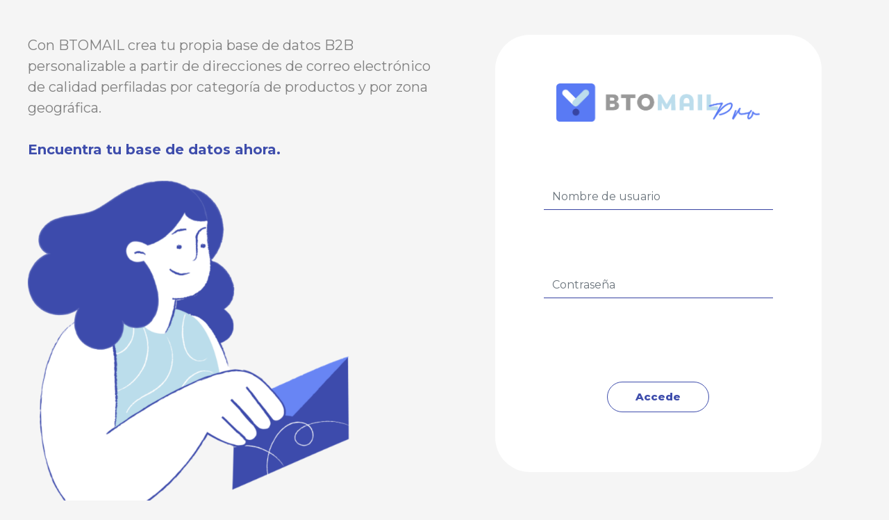

--- FILE ---
content_type: text/html; charset=utf-8
request_url: https://btomail.es/pro/
body_size: 3218
content:


<!DOCTYPE html>
<html lang="it">
  <head>
    <meta charset="utf-8">
    
    <title></title>
    <meta name="description" content="">
    <meta name="keywords" content="">
    
    <meta name="viewport" content="width=device-width, initial-scale=1, shrink-to-fit=no">
    <link rel="apple-touch-icon" sizes="57x57" href="/static/img/favicon/apple-icon-57x57.png">
    <link rel="apple-touch-icon" sizes="60x60" href="/static/img/favicon/apple-icon-60x60.png">
    <link rel="apple-touch-icon" sizes="72x72" href="/static/img/favicon/apple-icon-72x72.png">
    <link rel="apple-touch-icon" sizes="76x76" href="/static/img/favicon/apple-icon-76x76.png">
    <link rel="apple-touch-icon" sizes="114x114" href="/static/img/favicon/apple-icon-114x114.png">
    <link rel="apple-touch-icon" sizes="120x120" href="/static/img/favicon/apple-icon-120x120.png">
    <link rel="apple-touch-icon" sizes="144x144" href="/static/img/favicon/apple-icon-144x144.png">
    <link rel="apple-touch-icon" sizes="152x152" href="/static/img/favicon/apple-icon-152x152.png">
    <link rel="apple-touch-icon" sizes="180x180" href="/static/img/favicon/apple-icon-180x180.png">
    <link rel="icon" type="image/png" sizes="32x32" href="/static/img/favicon/favicon-32x32.png">
    <link rel="icon" type="image/png" sizes="96x96" href="/static/img/favicon/favicon-96x96.png">
    <link rel="icon" type="image/png" sizes="16x16" href="/static/img/favicon/favicon-16x16.png">
    <link rel="manifest" href="/static/favicon/manifest.json">
    <link href="/static/css/bootstrap.min.css" rel="stylesheet" type="text/css" />
    <!--<link href="/static/css/font-awesome.css" rel="stylesheet" type="text/css" />-->
    <link href="/static/fontawesome/css/all.css" rel="stylesheet" type="text/css" />
    <script src="https://ajax.googleapis.com/ajax/libs/webfont/1.6.16/webfont.js"></script>
    <!--<link href="/static/css/base.css" rel="stylesheet" type="text/css" rel="preload"/>-->
    <link href="/static/css/totale2.css" rel="stylesheet" type="text/css" rel="preload"/>
    <script src="/static/js/webfont.js"></script>
    <script src="/static/js/jquery-3.3.1.min.js"></script>
     
    <style>
    .alert {
        position: absolute;
        margin-bottom: 0;
        width: 100%;
        top: 0;
        z-index: 100000;
    }
    .navigation {
      padding: 10px;
    }
    .partner-h1 {
    }
    .partner-header-text {
      padding-top: 120px;
       width:100%;
    }
    @media screen and (max-width:500px) {
      .hidden-xs {
        display: none;
      }
      .btn {
        white-space: unset;
      }
    }

    @media screen and (max-width:767px) {
      .partner-header-text {
        padding: 80px 0 0 0;
        width:100%;
      }
      .nav-item-white {
          background: white;
          width: 100%;
      }
      .nav-link-tabs:hover {
          margin: unset;
      }
      section {
        padding: 0 15px;
      }
      .simple-pagination {
        max-width: 100%;
        overflow: scroll;
      }
    }
    .nav-item {
      margin-bottom: 0;
    }

  .btn-primary, .btn-primary:hover {
      color: #fff;
      background-color: #3e4dac;
      border-color: #3e4dac;
      border-radius: 20px;
    }
    .page-item.active .page-link {
      color: #fff;
      background-color: #3e4dac;
      border-color: #3e4dac;
    }
    a, a:hover, .page-link, .dropdown-item, .dropdown-item:hover {
      color: #3e4dac;
      font-weight: 500;
    }
    .dropdown-item:hover {
      text-decoration: underline;
    }
    .nav-link {
      font-weight: 700!important;
    }
    .navigation {
        padding: 15px 0;
    }
    #navbarsExampleDefault {
      margin-left: 10px;
    }

    @media screen and (max-width: 767px) {
      .navigation {
        padding: 10px 0;
      }
      #navbarsExampleDefault {
        margin-left: 0;
      }
    }
    .elimina, .duplica, .mostra {
      color: white;
      font-weight: 500;
      cursor: pointer;
      padding: 2px 6px;
      border-radius: 10px;
      margin-right: 5px;
    }
    .mostra {
      background-color: #3e4dac;
    }
    .mostra:hover {
      background-color: #3e4dac;
    }
    .duplica {
      background-color: #f7933a;
    }
    .elimina {
      background-color: #f73a3a;
    }
    .elimina:hover, .duplica:hover, .mostra:hover {
      color: white;
      text-decoration: underline;
      filter: brightness(110%);
    }
    .azioni {
      display: flex;
      flex-wrap: nowrap;
      justify-content: space-evenly;
    }

    .l-categorie {
      max-height: 340px!important;
      min-height: 340px!important;
    }
    .l-categorie2 {
      max-height: 325px!important;
      min-height: 325px!important;
    }
    </style>

  </head>

  <body>
    



  <nav class="navbar navbar-expand-md navbar-light navigation container-custom fixed-top" style="margin:auto;">
    
    <a class="navbar-brand" href="/" >
      <img class="logo" style="width:202px;" alt="Logo" height="38" width="202" src="/static/img/area_riservata/BTOMAIL-PRO_LOGO_NEGATIVO.png"/>
    </a>
    
    <button class="navbar-toggler" type="button" data-toggle="collapse" data-target="#navbarsExampleDefault" aria-controls="navbarsExampleDefault" aria-expanded="false" aria-label="Toggle navigation">
      <span class="navbar-toggler-icon"></span>
    </button>

    <div class="collapse navbar-collapse" id="navbarsExampleDefault">
      <ul class="navbar-nav mr-auto">
        
      </ul>
    </div>
  </nav>



    <section style="background-color: #bcddec;margin-bottom:30px;" class="header-partner-sec">
      
<div class="container-custom partner-header-text">
  <h1 class="partner-h1">
    <!-- login-->
  </h1>
</div>

    </section>

    

    
<style>
  .header-partner-sec {
    display: none;
  }
 .navbar {
   display: none;
 }
.partner-header-text {
    padding-top: 90px;
    width: 100%;
}
.login-form {
  padding: 70px;
  border-radius: 50px;
  background: white;
  max-width: 470px;
  margin: auto;
}
body {
  background-color:#f5f5f5;
}
.form-control {
    display: block;
    width: 100%;
    padding: 0.375rem 0.75rem;
    font-size: 1rem;
    line-height: 1.5;
    background-clip: padding-box;
    border: 1px solid #3744a2;
    border-radius: 0;
    transition: border-color .15s ease-in-out,box-shadow .15s ease-in-out;
    border-top: 0;
    border-left: 0;
    border-right: 0;
    margin-bottom: 90px;
}
.img-login {
  margin-top: 30px!important;
  width: 80%;
  max-width: 540px;
}
.login-logo {
  display: flex;
  margin-bottom: 90px!important;
}
.login-logo-img {
  height:55px;
  margin: auto;
}
.button-white-small {
  text-transform: unset;
  font-weight: 800;
  padding: 10px 40px;
}

@media screen and (max-width: 450px){
  .login-logo-img {
    height:40px;
    width:auto;
    margin: auto;
  }
  .login-form {
    padding: 30px;
    border-radius: 50px;
    background: white;
    max-width: 470px;
    margin: auto;
  }
  .form-control {
      margin-bottom: 50px;
  }
  .login-logo {
    margin-bottom: 50px!important;
  }
}
</style>
<section style="margin-top:0px;padding:0 20px;">
  <div class="container-custom" style="margin-top: 50px;background-color:#f5f5f5">
    <div class="row">
      <div class="col-lg-6 col-md-12 order-2 order-lg-1 order-md-2 order-sm-2  gray-text-big ">
        Con BTOMAIL crea tu propia base de datos B2B personalizable a partir de direcciones de correo electrónico de calidad perfiladas por categoría de productos y por zona geográfica.
        <br />  <br />
        <p class="blue-b">Encuentra tu base de datos ahora.</p>
        <div class="img-login">

          <img style="width:100%" src="/static/img/arlogin.png" />
        </div>
      </div>
      <div class="col-lg-6 col-md-12 order-1 order-lg-2 order-md-1 order-sm-1" style="margin-bottom:50px;">
        <div class="login-form">
          <form method="post">
            <div class="login-logo">

            <img class="login-logo-img" src="/static/img/area_riservata/BTOMAIL%20PRO_LOGO.png"
            height="55"
            width="293"
            />
          </div>
            <input type="hidden" name="csrfmiddlewaretoken" value="mZOu6FSgW8ndQrJz50QgAAEpIqClSTXUM73pKVAhcMakTwR8Ey2TmXW1CQpDGf8a">

            <div class="form-group">
              <input type="text" name="username" class="form-control" placeholder="Nombre de usuario" required="required">
            </div>
            <div class="form-group">
              <input type="password" name="password" class="form-control" placeholder="Contraseña" required="required">
            </div>
            <div class="form-group" style="display: flex;">
              <button type="submit" class="btn button-white-small ">Accede</button>
            </div>
            <!--<div class="clearfix">
              <label class="pull-left checkbox-inline"><input type="checkbox">Ricordati di me</label>
            </div>-->
          </form>
        </div>
      </div>
      </div>
  </div>
</section>



    <script src="/static/js/popper.min.js"></script>
    <script src="/static/js/bootstrap.min.js" ></script>
    <!--<script src="/static/js/home.js"></script>-->

    <script>
      $(window).on('load', function(){
        setTimeout(function(){ $('.alert').hide('slow'); }, 3000);
      })
      function centra_verticalmente(){
        $('.header-text').addClass('header-text-show')
      }
      $(window).on('load', function(){
          centra_verticalmente()
      })

    </script>
     
  </body>
</html>


--- FILE ---
content_type: text/css
request_url: https://btomail.es/static/css/totale2.css
body_size: 44248
content:
.button-blu-big,.button-blu-small{-webkit-transition:all .3s ease;transition:all .3s ease;width:auto;color:#fff;border:1px solid #fff;background:#3e4dac;font-weight:700;text-transform:uppercase;border-radius:35px;cursor:pointer}.button-blu-big{padding:10px 20px;font-size:20px}.button-blu-small{margin:30px auto auto}.button-white-big{padding:10px 20px;font-size:20px}.button-white-big,.button-white-xs-small{-webkit-transition:all .3s ease;transition:all .3s ease;width:auto;background:#3e4dac;font-weight:700;text-transform:uppercase;border-radius:35px;cursor:pointer;margin:30px auto auto}.button-white-border{padding:10px 20px}.button-white-border,.button-white-small{-webkit-transition:all .3s ease;transition:all .3s ease;width:auto;background:#3e4dac;text-transform:uppercase;border-radius:35px;cursor:pointer;margin:30px auto auto}.button-blu-big{margin:40px 0 0}.button-blu-big:active,.button-blu-big:focus,.button-blu-big:hover,.button-blu-small:active,.button-blu-small:focus,.button-blu-small:hover{color:#3e4dac;border:1px solid #3e4dac;background:#fff}.button-blu-big:disabled{border:1px solid #818181;background:#818181;color:#fff!important}.button-blu-big:disabled:hover{border:1px solid #818181;background:#818181;color:#fff}.button-white-border{font-weight:500;font-size:18px;min-width:150px}.button-white-border-active{color:#fff!important;background:#3e4dac!important}.text-small{font-size:15px;text-transform:none;white-space:pre-line}.button-white-big,.button-white-border,.button-white-xs-small{color:#3e4dac;border:1px solid #fff;background:#fff}.button-white-border{border:1px solid #3e4dac}.button-white-small{font-weight:500;color:#3e4dac;border:1px solid #3e4dac;background:unset;min-width:80px}.button-white-big:active,.button-white-big:hover,.button-white-border:hover,.button-white-small:active,.button-white-small:hover,.button-white-xs-small:active,.button-white-xs-small:hover{color:#fff;border:1px solid #3e4dac;background:#3e4dac}.button-blu-small,.button-white-small{padding:10px 15px;font-size:15px}.button-white-xs-small{padding:1px 8px;font-size:12px}@media screen and (max-width:767px){.button-blu-big{padding:10px 15px;font-size:15px}.button-blu-big,.button-blu-small{border-radius:35px}.button-white-big{padding:10px 15px;font-size:15px}.button-white-big,.button-white-xs-small{border-radius:35px}.button-white-border{border-radius:35px;padding:10px 15px;font-size:14px;min-width:100px}.button-blu-small,.button-white-small{padding:8px 12px;font-size:13px}.button-white-xs-small{padding:1px 8px;font-size:12px}}.round{position:relative;width:20px;float:left}.round label{background-color:#fff;border:1px solid #ccc;border-radius:50%;cursor:pointer;height:19px;left:0;position:absolute;top:3px;width:19px}.round label:after{border:2px solid #fff;border-top:none;border-right:none;content:"";height:4px;left:3px;opacity:0;position:absolute;top:6px;-webkit-transform:rotate(-45deg);transform:rotate(-45deg);width:12px}.half,.remove{background-image:url(../img/checkbox.png);border:unset!important;content:"-";background-repeat:no-repeat;background-position:center;background-size:cover}.remove{background-image:url(../img/checkbox_remove.png)}.remove::after{border:0!important}body::after{position:absolute;width:0;height:0;overflow:hidden;z-index:-1;display:none;content:url(../img/checkbox_remove.png)}.round input[type=checkbox]{visibility:hidden}.round input[type=checkbox]:checked+label{background-color:#3e4dac;border-color:#3e4dac}.round .half input[type=checkbox]:checked+label{background-color:#ff0;border-color:#ff0}.round .half input[type=checkbox]:checked+label:after,.round input[type=checkbox]:checked+label:after{opacity:1}.footer-btoexpo{display:-webkit-box;display:flex;-webkit-box-pack:end;justify-content:flex-end;-webkit-box-flex:1;flex-grow:1;-webkit-box-align:center;align-items:center}.footer-box{margin-bottom:20px}.footer-flex{display:-webkit-box;display:flex}.footer-li{width:20%}.footer-li-small{width:10%}#lista-categorie>li,#lista-categorie_gen>li,.footer-li-big{width:20%}.footer-li-big-text{width:30%;padding-right:50px;font-size:.9em}.footer-li-big-big{width:25%}.footer-h4-only>h4{padding-bottom:15px}.footer-li>h4{font-size:.85em;text-transform:uppercase}.fas{font-size:30px}@media screen and (max-width:991px){.footer-ul{flex-wrap:wrap}.footer-dist-li-small{margin-bottom:0!important}.footer-dist-small{margin-bottom:20px}.footer-li-big-text{padding-right:0}.footer-li{margin-bottom:20px;width:100%;text-align:center}.footer-li>h4,.footer-title{font-size:16px;text-transform:uppercase;font-weight:600}.footer-title{margin-bottom:20px}.footer-links{font-size:16px;margin-top:5px}.centrale-medium{padding-top:20px}}.footer-links{color:#818181!important;width:100%;float:left}.footer-links:hover{color:#818181;text-decoration:underline}#footer{padding-top:40px;background-color:#f5f5f5;color:#818181;font-size:.85em}.footer-contatti{border-right:1px solid #3e4dac;margin-bottom:40px}.footer-contatti:last-child{border-right:0}.email-div{display:-webkit-box;display:flex;-webkit-box-pack:center;justify-content:center}.footer-contatti>h4{font-size:.85em;color:#3e4dac;font-weight:700;text-align:center;margin-bottom:20px}.input-newsletter{border:0;border-bottom:1px solid #3e4dac78;border-top:1px solid #3e4dac78;border-radius:0;background-color:transparent;width:40%;max-width:250px;height:40px;margin-top:3px}.ico2{height:50px;width:50px}.ico{margin-right:15px}.mail-button{margin:0 0 0 10px;padding:10px 25px;font-weight:500}.num-tel{font-size:30px;color:#3e4dac;font-weight:700}@media screen and (max-width:991px){.footer-contatti>h4{font-size:16px}.footer-contatti{border-right:0}.footer-contatti-div{border-left:1px solid #3e4dac}.email-div{display:-webkit-box;display:flex;-webkit-box-pack:center;justify-content:center;flex-wrap:wrap}.input-newsletter{max-width:unset;width:80%;margin:0 10%}.email-div>*{margin-bottom:20px}.mail-button{margin-left:0}}.footer-small-show{display:none}@media screen and (max-width:700px){.footer-contatti-div,.footer-nav-div{max-width:100%;-webkit-box-flex:0;flex:0 0 100%;border-left:0}.footer-small-show{display:block;border-bottom:1px solid #3e4dac;padding-bottom:30px;margin-top:-20px}.border-small{border-bottom:1px solid #3e4dac;padding-bottom:40px;margin:0 auto 20px}.footer-logo-div{margin-bottom:30px}.footer-small-hide{display:none}.footer-flex{display:-webkit-box;display:flex;-webkit-box-align:center;align-items:center;-webkit-box-pack:center;justify-content:center}.footer-azienda-name{width:100%;float:left}}@media screen and (max-width:767px){.footer-logo-div{display:block!important}.footer-logo-div>div{width:100%;text-align:center;margin:10px 0}.footer-logo-div>div>img{margin-right:auto!important}.footer-btoexpo{display:block}.footer-btoexpo>span{margin:0 15px}.footer-logo-div-btoexpo>div{width:100%;text-align:center;margin:20px 0}}.sub-footer>div>a{color:#3e4dac;margin:0 3px;font-weight:500}.sub-footer{color:#3e4dac;background-color:#bcddec;font-size:13px;font-weight:300}.ico-small{margin:0!important;height:40px}.lista-loghi{height:100px}.logo-li{display:grid;-webkit-box-pack:center;justify-content:center;height:150px;padding:0;margin-right:-1px!important}.logo-img{margin:auto;max-width:100%}.lSAction{display:none!important}.show-action{display:block!important}.lSAction>.lSNext{right:0}.lSAction>.lSPrev{background-position:0 0;left:0}@media screen and (min-width:1601px){.container-logo{max-width:1500px}}@media screen and (max-width:1600px){.container-logo{max-width:90%}}@media screen and (max-width:1099px){.container-logo{max-width:90%}}@media screen and (max-width:768px){.container-logo{max-width:95%}}body{font-family:'Montserrat',sans-serif;padding:0!important}a:hover{text-decoration:underline}.no-underline:hover,a{text-decoration:unset}h1,h2,h3,h4{color:#3e4dac}h1,h4{font-size:36px}h2,h3{font-weight:700}h2{font-size:28px;margin-bottom:20px}h3{font-size:22px}h4{font-size:18px}b,h1{font-weight:700}.dal-blog-list>li>a,.gray-b,.gray-text-big,.link-menu-database>div>a{color:#818181}.blue-text-big,.gray-text-big{font-size:20px;font-weight:400}.white-text-big{font-size:20px;color:#fff;font-weight:500}.blue-text-big{color:#3e4dac}.gray-text-small{color:#818181;font-size:16px}.gray-text-medium{color:#818181;font-size:20px}.blue-text-small{color:#3e4dac;font-size:16px}.blue-a,.blue-b{color:#3e4dac!important;font-weight:700}.blue-a{font-weight:500}.lSSlideOuter .lSPager.lSpg>li a{height:12px!important;width:12px!important;background-color:#818181!important}.lSSlideOuter .lSPager.lSpg>li.active a,.lSSlideOuter .lSPager.lSpg>li:hover a{background-color:#3e4dac!important}html{scroll-behavior:smooth}section{width:100%;float:left}.section{padding:50px 0}.first-section{margin-top:-50px;padding:50px 0 0}.title-left{margin-bottom:20px;font-weight:700;color:#3e4dac;line-height:1.2;text-align:left;margin-top:0}.title-center,.title-left{font-size:28px}.subtitle-center,.subtitle-left,.title-center{margin-bottom:20px;font-weight:700;color:#3e4dac;line-height:1.2;margin-top:0}.subtitle-left{text-align:left}.subtitle-center,.title-center{text-align:center}.subtitle-center,.subtitle-left{font-size:22px}@media screen and (max-width:767px){.first-section h2{margin-bottom:0!important}.first-section{margin-top:0;padding:25px 0}.section{padding:30px 0}}.centered-text{width:100%;text-align:center}.text-bold{font-weight:700}.gray-background{background:#f5f5f5}.blue-background{background:#6886f4}.site-section{padding:30px 0}.blue-hr{border-top:1px solid #3e4dac}.modal-title,.navbar-light .navbar-nav .nav-link{color:#3e4dac}.section-title{margin:0 0 40px}@media screen and (max-width:767px){.section-title{margin:0}}.padding-bottom{padding-bottom:30px}.error-input,.error-input-rec{border:2px solid rgba(255,0,0,.5)!important;box-shadow:0 0 3px rgba(255,0,0,.5)}.error-input-rec{border:1px solid rgba(255,0,0,.5)!important}.breadcrumb{background-color:unset;-webkit-box-pack:end;justify-content:flex-end;position:absolute;right:1%;top:500px;background:rgba(255,255,255,.6);border-radius:20px;opacity:100;-webkit-transition:opacity .5s linear;transition:opacity .5s linear}.breadcrumb-item+.breadcrumb-item::before{padding-right:.2rem;padding-left:.2rem}.breadcrumb-item,.breadcrumb-item>a{color:#818181;font-size:12px}.breadcrumb-show{opacity:100}@media screen and (max-width:999px){.breadcrumb{-webkit-box-pack:center;justify-content:center;position:relative;right:unset;top:unset!important;margin-bottom:0}}@media screen and (max-width:767px){.breadcrumb{display:none}}.logo{width:170px;cursor:pointer}#gdpr-section .button-blu-big,.navbar-light .navbar-toggler{border:0}.logo-top{margin-top:-45px}.navbar-brand{margin:0 1rem}.nav-link{text-transform:uppercase;color:#3e4dac;font-weight:700;font-size:13px;line-height:13px;padding:5px 15px!important;text-align:center}.navigation{position:absolute!important;top:10px!important;width:100%;margin:0;max-width:100%;-webkit-transition:background-color 1s ease;transition:background-color 1s ease}.navigation-scrolled{background:#bcddec;position:fixed!important;top:0!important}.link-item{background:#bcddec;color:#fff!important;padding:2px 15px!important;margin-top:6px;border-radius:15px;text-decoration:none!important;margin-left:2px}#super-navbar{position:absolute;right:110px;padding:0;top:15px}.nav-item{margin-bottom:8px;margin-left:2px}.custom-nav-item{background:#fff;border-radius:20px;margin-left:20px!important}.lSSlideOuter .lSPager.lSpg>li.active a{}.opposto-clr{background-color:#3e4dac}.btn-modal-close:hover>span,.opposto-clr>a{color:#fff!important}.opposto-clr:hover,.opposto-clr>a:hover{background:#fff!important;border:0}.opposto-clr:hover>a{color:#3e4dac!important}.custom-nav-link,.custom-nav-link:hover{padding:3px 10px!important}.custom-nav-link:hover{margin-top:0}.show-small-down{display:none}.hide-small-down{display:block}@media screen and (max-width:767px){.hide-small-down{display:none}.show-small-down{display:block}}.dropdown-database,.dropdown-servizi{position:static}.dropdown-item-custom{font-size:.85em;padding:10px 15px 10px 0;white-space:normal;display:-webkit-box;display:flex;-webkit-box-align:center;align-items:center;flex-wrap:nowrap}.menu-database{width:100%;border:0;border-radius:0;background:#fff;color:#818181;padding:40px 10px;margin:0;box-shadow:0 3px 5px -3px #9d9d9d}.ico-header{margin:0 20px;height:45px;float:left}.dal-blog-list{padding-left:0;list-style-type:none}.dal-blog-list>li{margin-bottom:4px}.menu-title{font-size:14px;margin-bottom:10px;font-weight:600}.new_menu_padding_white{margin:-40px 0;background:#fff;padding:40px 0}.servizi-button{padding-left:30px}.img-div-bg,.new_menu_right_tab{position:absolute;height:calc(100% + 80px);top:-40px}.new_menu_right_tab{text-align:center;text-shadow:-1px 0 #6886f4,0 1px #6886f4,1px 0 #6886f4,0 -1px #6886f4;font-weight:500;color:#fff;display:-webkit-box;display:flex;flex-wrap:wrap;-webkit-box-pack:center;justify-content:center;padding:30px;margin-left:-15px;width:100%;z-index:2}.img-div-bg{width:calc(100% - 5px);background-color:#6886f4}.img-div-left,.img-div-right{width:50%;height:100%;background-image:url(../img/bg_menu.png);background-size:inherit;background-repeat:no-repeat;background-position-y:top;background-position-x:right;float:right}.img-div-left{background-image:url(../img/ragazza_btolead2.png);background-size:contain;background-position-y:bottom;background-position-x:left;float:left}@media screen and (min-width:1500px){.img-div-left{width:45%}}@media screen and (min-width:1700px){.img-div-left{width:40%}}@media screen and (min-width:1800px){.img-div-left{width:35%}}@media screen and (max-width:991px){.img-div-bg{position:absolute;height:calc(100%);top:0}.new_menu_padding_white{margin:0;padding:0}.new_menu_right_tab{top:0;height:100%}}@media screen and (max-width:767px){.new_menu_padding_white{padding:0}.link-menu-database>div{min-height:0}}.header-right-tab-button{width:100%;text-align:center;margin-top:-10px}@media screen and (max-width:1199px){.servizi-button2{padding-left:30px}.header-right-tab-button{margin-top:-70px}.new_menu_right_tab{padding-top:50px}}.ico-header_right_tab{margin:0 auto;height:40px}.dropdown-item-custom-new{padding:0;margin-top:15px;margin-bottom:-15px}.dropdown-item-custom-new:hover{background:0 0!important}.link-menu-container{display:grid;-webkit-box-align:center;align-items:center}.border-blu-right{border-right:1px solid #3e4dac}.a-menu-right{color:#fff}.a-menu-right:active,.a-menu-right:hover{color:#3e4dac;text-decoration:none}@media screen and (max-width:991px){.hidden-md-down{display:none}.link-menu-container{border:0}.menu-database{padding:0}}@media screen and (max-width:767px){.hidden-sm-down{display:none}}.link-menu-database,.link-menu-database>div{display:-webkit-box;display:flex;-webkit-box-align:center;align-items:center}.link-menu-database{-webkit-box-pack:center;justify-content:center}.link-menu-database>div{min-height:80px}.button-header{margin:0 auto}@media screen and (max-width:1100px){.button-header{display:none}}.show{margin-bottom:2px!important}@media screen and (max-width:767px){.show{margin-bottom:0!important}}.dropdown-toggle2{display:none;margin-top:-18px;margin-left:calc(50% - 25px)}.gdpr-after{margin-top:20px;margin-left:63px}.dropdown-toggle2::after,.gdpr-after::after{content:"";color:#3e4dac;border-bottom:0;border-right:20px solid transparent;border-top:20px solid;border-left:20px solid transparent}.dropdown-toggle2::after{color:#fff;border-bottom:20px solid;border-top:0}.show>.dropdown-toggle2{display:block}@media screen and (max-width:1100px){.navigation{padding:40px 20px 4px 0}.nav-item{margin-left:2px}}@media screen and (max-width:900px){.nav-link{font-size:13px}}@media screen and (max-width:767px){.nav-item{margin-bottom:0;margin-left:0}.logo-top{margin-top:0}.aziende-item:hover{margin-bottom:6px}}.link-item-active,.link-item-selected,.nav-link:hover{background:#3e4dac;cursor:pointer;border-radius:15px;text-decoration:none!important;color:#fff!important}.link-item-active,.link-item-active:hover{background:#6886f4}.custom-nav-item,.custom-nav-item:hover{margin-top:0!important;padding:0!important}.custom-nav-item>a,.custom-nav-item>a:hover{margin-top:0!important;padding:5px 10px!important}.custom-nav-item-active,.custom-nav-item-active:hover,.custom-nav-item-active>a,.custom-nav-item-active>a:hover{border-radius:20px;color:#fff!important;background:#6886f4!important}.animation-show{opacity:1!important}.header{position:relative;background-color:#bcddec;background-image:url(../img/home/bg.png);background-repeat:repeat-x;background-size:contain}.header-container{position:relative;max-width:1300px;margin:auto}.bk_img{width:100%!important;float:right;-webkit-transition:all .5s ease;transition:all .5s ease}.gdpr,.gdpr-b{width:auto;color:#fff;background:#3e4dac;font-weight:600;border:0;text-transform:uppercase;border-radius:35px;margin:auto;padding:8px 15px;font-size:13px;cursor:default}.gdpr-b{color:transparent;background:0 0;background-image:url(../img/home/freccia.png);background-repeat:no-repeat;background-size:contain;margin:auto auto 20px;-webkit-user-select:none;-moz-user-select:none;-ms-user-select:none;user-select:none}.b-gdpr{font-weight:900}@media screen and (min-width:768px) and (max-width:1100px){.header-text{right:5%}.header{background-color:#bcddec}}@media screen and (min-width:768px) and (max-width:1200px){.bk_img{width:110%!important}}@media screen and (min-width:768px) and (max-width:1000px){.gdpr-b{margin-bottom:0}.header-text{right:2%}.hide-small,.home-button{display:none}}@media screen and (min-width:768px) and (max-width:1300px){.hide-small{display:none}}@media screen and (min-width:768px) and (max-width:930px){.header-text>h1{font-size:28px;margin-top:-10px}.header-text{right:2%;top:120px;max-width:430px}}@media screen and (max-width:767px){.header-text{position:relative;max-width:100%;right:0!important;padding:15px;float:left;width:100%;background:#f5f5f5;margin-top:0!important;margin-bottom:0!important;top:0!important}.header-text>h1{text-align:center}.header{background-color:#fff;min-height:345px;background-image:unset;background-repeat:unset;background-size:unset}.bk_img{height:350px;float:left!important;width:auto!important}.header-container{max-width:100%;overflow:hidden}}@media screen and (max-width:400px){.bk_img{margin-left:-30px}}@media screen and (min-width:768px) and (max-width:820px){.header-text{right:1%}.bk_img{width:113%!important}.blog-button{display:none}}@media screen and (max-width:767px){.header-text{opacity:100}}.dropdown-item:active,.dropdown-item:hover{color:#3e4dac;background:#fff}.dropdown-item>.ico-header{display:block}.dropdown-item:active>.ico-header,.dropdown-item:hover>.ico-header,.dropdown-item>.ico-header-alt{display:none}.dropdown-item:active>.ico-header-alt,.dropdown-item:hover>.ico-header-alt{display:block}@media screen and (max-width:767px){.center-content{text-align:center;margin-bottom:20px}.menu-item{padding:5px;margin:5px 10px}.link-item-active,.nav-link:hover{margin:5px 20px;padding:5px 15px!important}.footer-content{margin:20px 0!important;font-size:18px}.identificare_img_box{margin-top:40px}.nav-item{background:#6886f4;background:#bcddec}.nav-link{font-size:14px}.link-item{width:80px;margin-left:20px;padding-left:15px!important;margin-bottom:10px}.header{min-height:275px}.bk_img{float:right}.navbar-brand{margin-left:20px}.navbar-toggler{margin-right:20px}.navigation{top:0!important;width:100%;margin:0;max-width:100%;padding:5px 0;-webkit-transition:background-color 1s ease;transition:background-color 1s ease;background:#bcddec;position:fixed!important;height:60px}.navbar-light .navbar-toggler-icon{background-image:url("data:image/svg+xml;charset=utf8,%3Csvg viewBox='0 0 30 30' xmlns='http://www.w3.org/2000/svg'%3E%3Cpath stroke='rgba(255,255, 255, 1)' stroke-width='2' stroke-linecap='round' stroke-miterlimit='10' d='M4 7h22M4 15h22M4 23h22'/%3E%3C/svg%3E")}}.header-text{position:absolute;max-width:520px;left:50%;top:150px;opacity:0;-webkit-transition:opacity .2s linear;transition:opacity .2s linear}.header-text-show{opacity:100}.sub-title-header{margin-top:10px}.sub-title-header-big{font-size:25px}.header-text-gdpr{max-width:550px;top:200px}.header-text-partner{left:55%;top:240px}.header-text-acquistare{top:190px;left:54%}.header-text-promozioni{top:240px}.header-text-categorie{left:52%;top:200px}.header-text-chi-siamo{top:250px}.header-text-email-aziende{top:200px}.header-text-preventivo,.header-text-riepilogo{top:126px}.header-text-thank-you{top:200px}.header-text-contattaci{position:absolute}@media screen and (max-width:767px){.header-text{left:0;position:relative;width:100%;max-width:100%}}.si-circle{font-size:30px;font-weight:700;background:#fff;border-radius:81%;height:100px;width:100px;text-align:center;line-height:100px;color:#3e4dac}@media screen and (min-width:768px) and (max-width:1290px){.bk_img-acquistare{width:110%!important}.header-text-acquistare{top:190px;right:10%}}@media screen and (min-width:768px) and (max-width:1200px){.header-text-acquistare{right:8%}}@media screen and (min-width:768px) and (max-width:1150px){.header-text-acquistare{right:6%}}@media screen and (min-width:768px) and (max-width:1100px){.header-text-acquistare{top:170px;right:4%!important}}@media screen and (min-width:768px) and (max-width:1050px){.header-text-acquistare{top:170px;right:2%!important}}@media screen and (min-width:768px) and (max-width:1000px){.header-text-acquistare{top:150px;right:0!important}}@media screen and (min-width:768px) and (max-width:960px){.header-text-acquistare{top:150px!important;right:2%!important;max-width:430px}.header-text-acquistare>h1{font-size:28px;margin-top:-10px}}@media screen and (min-width:768px) and (max-width:860px){.header-text-acquistare{top:140px!important;right:0!important;max-width:350px!important}}@media screen and (min-width:768px) and (max-width:991px){.container-acquistare{max-width:95%}}@media screen and (max-width:550px){.bk_img-acquistare{margin-left:-185px!important}}.header-text-categorie{max-width:560px}@media screen and (max-width:767px){.header-text-categorie{margin-top:-200px;margin-bottom:250px;max-width:100%}}@media screen and (min-width:768px) and (max-width:940px){.header-text-categorie{right:1%;top:180px;max-width:420px}}@media screen and (max-width:500px){.bk_img-categorie{margin-left:-35px}}@media screen and (max-width:400px){.bk_img-categorie{margin-left:-45px}}@media screen and (min-width:768px) and (max-width:930px){.header-text-categorie{right:1%;top:180px;max-width:420px}}.header-text-preventivo>h1{font-size:32px}.header-text-preventivo{max-width:575px}@media screen and (min-width:768px) and (max-width:1100px){.header-text-preventivo>h1{font-size:28px;margin-top:-10px}}@media screen and (min-width:930px) and (max-width:1100px){.header-text-riepilogo>h1{font-size:28px;margin-top:-10px}.header-text-preventivo,.header-text-riepilogo{top:140px}}@media screen and (min-width:820px) and (max-width:930px){.header-text-preventivo,.header-text-riepilogo{top:120px}}@media screen and (min-width:768px) and (max-width:820px){.header-text-preventivo,.header-text-riepilogo{top:100px}}@media screen and (max-width:767px){.header-text-preventivo,.header-text-riepilogo{max-width:100%;position:relative;top:20px!important;margin-top:0;margin-bottom:0}}.header-text-email-aziende{max-width:560px}@media screen and (min-width:768px) and (max-width:940px){.header-text-email-aziende{right:1%;top:180px;max-width:420px}}@media screen and (max-width:500px){.bk_img-email-aziende{margin-left:-35px}}@media screen and (max-width:400px){.bk_img-email-aziende{margin-left:-45px}}@media screen and (max-width:767px){.header-email-aziende{background-image:unset;background-color:unset}.header-text-email-aziende{top:140px;width:100%;max-width:100%}.header-chi-siamo{background-image:unset;background-color:unset}.header-text-chi-siamo{top:140px}}@media screen and (max-width:550px){.bk_img-chi-siamo{margin-left:-120px}}.header-text-chi-siamo{max-width:600px}.header-text-chi-siamo>h1{font-size:32px}@media screen and (max-width:767px){.header-text-chi-siamo{max-width:100%;left:0}}.header-text-contattaci{max-width:560px}@media screen and (max-width:767px){.header-text-contattaci{max-width:100%}}@media screen and (max-width:550px){.bk_img-contattaci{margin-left:-70px}}@media screen and (min-width:768px) and (max-width:960px){.header-text-gdpr>h1{font-size:36px;margin-top:0}.header-text-gdpr{top:150px;right:5%}}@media screen and (min-width:768px) and (max-width:1200px){.bk_img-gdpr{width:106%!important}}@media screen and (max-width:767px){.header-text-gdpr{max-width:unset;right:unset;top:150px;margin-top:-150px}}@media screen and (min-width:768px) and (max-width:930px){.header-text-thank-you{top:200px}}@media screen and (max-width:767px){.header-text-thank-you{width:100%;right:unset;top:150px}.header-text-thank-you>h1{width:100%}}.partner-img-link>img{max-width:95%}@media screen and (min-width:768px){.bk_img-partner{width:100%!important}}@media screen and (min-width:768px) and (max-width:930px){.header-text-partner{right:30%;top:200px}}@media screen and (max-width:767px){.partner-img-link>img{max-width:200px;margin-bottom:20px}.header-text-partner{width:100%;right:unset;top:130px}.header-text-partner>h1{width:100%}.header-partner{background-color:#fff}}.header-text-promozioni{max-width:560px;right:unset}@media screen and (max-width:767px){.header-text-promozioni{width:100%;right:unset;margin-top:-150px;top:130px;max-width:100%}}.header-text-validazione,.partener-row>div>img{max-width:100%}.header-text-validazione>h1{font-size:30px}@media screen and (min-width:768px) and (max-width:1100px){.header-text-validazione>h1{font-size:26px}.header-text-validazione{right:5%!important;top:240px}}@media screen and (min-width:768px) and (max-width:850px){.header-text-validazione>h1{font-size:24px}}.img{width:100%;margin-bottom:20px}#azioni,#consenso{padding:30px 0}#azioni{background-color:#f5f5f5}.info-tab{margin:20px 0}@media screen and (max-width:767px){.index-title{margin-top:40px}}.video_img_cont{background:#f5f5f5;padding:7%;text-align:center}.video_img{width:86%}.scelto_img_box{display:-webkit-box;display:flex;-webkit-box-align:center;align-items:center}.scelto_img{width:90%;margin:auto}#lista-categorie>li>h4,#lista-categorie_gen>li>a>h4,#lista-categorie_gen>li>h4,.centered{text-align:center}#gdpr-section{background-color:#bcddec}#approfondimenti{background-color:#fff}.blog-cont{margin-bottom:30px}.blog-box{background:#f5f5f5;padding:20px;height:100%;display:-webkit-box;display:flex;flex-wrap:wrap;-webkit-box-align:end;align-items:flex-end}.blog-title{color:#3e4dac;font-weight:700;font-size:22px;margin-bottom:20px}.blog-text{color:#818181;font-size:16px}.blog-button-right{width:100%;text-align:right}.container-small{max-width:950px}#database{background-color:#f5f5f5}#lista-categorie,#lista-categorie_gen{display:-webkit-box;display:flex;flex-wrap:wrap;list-style-type:none;padding-left:0}#lista-categorie>li>h4:hover,#lista-categorie_gen>li>h4:hover,.link-selected{cursor:pointer;text-decoration:underline}.icon-tab,.icon-tab_gen{width:100%;margin:10px 0}.icon-tab_gen{height:70%;display:-webkit-box;display:flex;-webkit-box-align:center;align-items:center;-webkit-box-pack:center;justify-content:center}.icon-tab_gen-non-slider,h3{margin:20px 0}#lista-categorie_gen>li>a>h4{margin-bottom:10px}.icon-tab-selected,.icon-tab:hover{cursor:pointer}.cat-ico_gen,.cat-ico_gen2{width:unset;max-width:120px;max-height:120px}.cat-ico_gen2,.icon-tab-selected>.cat-ico_gen{display:none}.icon-tab-selected>.cat-ico_gen2{display:block}@media screen and (min-width:768px) and (max-width:1100px){#lista-categorie_gen>li{width:25%;padding:0 20px}#lista-categorie>li{width:25%}}@media screen and (max-width:767px){#lista-categorie_gen>li{width:50%;padding:0 20px}#lista-categorie>li{width:50%}}.center-title{margin-top:30px}#lista-categorie>li>a>h4,.center{text-align:center}.cat-image{width:200px;margin:45px auto;display:-webkit-box;display:flex;-webkit-box-align:center;align-items:center;align-content:center}.cat-ico{max-width:100%;margin:auto;width:unset;max-height:150px}.sottocatorie{display:-webkit-box;display:flex;flex-wrap:wrap;list-style-type:none;-webkit-box-pack:center;justify-content:center;padding-left:0}.sottocatorie-tab{margin:30px 0 0;text-align:center}.sottocategoria{padding:10px 20px;border-radius:25px;border:1px solid #3e4dac;margin:10px;cursor:pointer;color:#818181}.sottocategoria:hover{background-color:#3e4dac;color:#fff}.testo-categoria,.totale{margin:60px 0 0;text-align:center}.totale{font-size:40px;color:#3e4dac;margin:20px 0;font-weight:700}#guarda_altre_categorie{background-color:#f5f5f5;margin:50px 0 0}.slider-container{margin-bottom:20px}@media screen and (max-width:767px){.slider-container{max-width:100%}}.incolla-textarea,.lista,.lista_selezionate{padding:5px;margin:15px 0 10px;font-size:14px;min-height:175px;float:left;width:100%;max-height:150px;overflow-y:scroll}.titoletti-esplicativi{margin:20px 0!important;font-size:22px!important;font-weight:700!important;color:#3e4dac!important;line-height:1.2!important}.lista-categorie,.lista_selezionate-categorie{max-height:340px}.lista-partner{margin-top:40px;max-height:200px;min-height:200px}.incolla-textarea-partner,.lista_selezionate-partner{max-height:185px;min-height:185px;border:0;resize:none}.sub-title-partner{height:20px;margin-top:20px;width:100%;float:left}.lista-hr{border-bottom:1px solid #3e4dac;float:left;width:100%;margin:0 0 15px}.md-textarea{border:0;border-bottom:1px solid #3e4dac!important;margin:10px 0;padding-left:0;resize:none;border-radius:0;color:#818181!important}.cat-filter{display:-webkit-box;display:flex;width:80%;float:left;-webkit-box-align:center;align-items:center}.cat-selezionate{float:left;width:calc(20% - 10px);text-align:center;background:#46a846;font-size:.9em;color:white;border-radius:20px;margin-left:10px;padding:0 10px;}@media screen and (max-width:767px){.cat-selezionate{display:none}.cat-filter{width:100%}}.btn-seleziona{background-color:#3e4dac;color:#fff;border-radius:20px;font-size:14px;margin-left:10px}.cat-input{border-radius:20px;width:auto}input.cat-input{margin-left:0}.minus-simbol,.plus-simbol{color:#818181;margin-right:5px;font-size:16px;width:9px;text-align:center}.macrocat-container{width:100%;display:-webkit-box;display:flex;cursor:pointer}.macrocat{cursor:pointer;font-size:16px;font-weight:500}.macrocat,.sottocat,.sottocat-cat{margin-left:5px;color:#818181}.sottocat{cursor:pointer}.sottocat-cat{font-size:.65em;text-align:right}.remove-cat{display:-webkit-box;display:flex;-webkit-box-align:center;align-items:center;-webkit-box-pack:justify;justify-content:space-between;width:100%;cursor:pointer}.inner_selectable{margin-left:30px}.inner_selectable,.selectable{display:-webkit-box;display:flex}@media screen and (min-width:768px){.mobile-only{display:none}}@media screen and (max-width:991px){.lista,.lista_selezionate{max-height:250px}.round label{background-color:#fff;border:1px solid #ccc;border-radius:50%;cursor:pointer;height:23px;left:0;position:absolute;top:1px;width:23px}.round label:after{border:2px solid #fff;border-top:none;border-right:none;content:"";height:5px;left:4px;opacity:0;position:absolute;top:7px;-webkit-transform:rotate(-45deg);transform:rotate(-45deg);width:14px}.macrocat,.sottocat{margin-left:10px;margin-bottom:4px}.inner_selectable{margin-bottom:5px}.cat-input{width:100%}}@media screen and (max-width:767px){.round label{background-color:#fff;border:1px solid #ccc;border-radius:50%;cursor:pointer;height:25px;left:0;position:absolute;top:1px;width:25px}.round label:after{border:2px solid #fff;border-top:none;border-right:none;content:"";height:6px;left:5px;opacity:0;position:absolute;top:7px;-webkit-transform:rotate(-45deg);transform:rotate(-45deg);width:14px}.inner_selectable{margin-bottom:9px}.minus-simbol,.plus-simbol{color:#818181;margin-right:5px;font-size:16px}.lista_selezionate{display:none}.cat-filter{flex-wrap:wrap}.btn-seleziona{margin-left:0;margin-top:10px;margin-right:10px}}.forma-giuridica-title-row{-webkit-box-align:center;align-items:center;display:-webkit-box;display:flex}.forma-giuridica-title{width:auto;float:left}.forme-giuridiche-row{-webkit-box-align:center;align-items:center;display:-webkit-box;display:flex;flex-wrap:wrap}.forme-giuridiche-row>div{width:20%;color:#818181;margin-top:20px}.forme-giuridiche-text{margin-left:30px;cursor:pointer}.resoconto,.trova-database{margin-top:40px}.mdirector{width:121px;height:28px;display:inline-block;background-repeat:no-repeat;background-size:contain;background-position-y:bottom;margin-left:10px}.no-hover,.no-hover:hover{cursor:default!important;background:#fff!important;display:-webkit-box;display:flex;-webkit-box-align:center;align-items:center}#ci_pensiamo_noi_label{width:430px}#ci_pensiamo_noi_label:focus{box-shadow:0 0 0 0}.pr-mdirector-box{font-weight:400;text-transform:none}.mdirector-info{position:absolute;left:calc(100% - 5px);background:#fff;padding:15px 20px 15px 10px;top:-27px;box-shadow:11px 14px 10px 0 #ececec;font-size:14px;font-weight:500;color:#888}.imp-info{cursor:pointer;background:#b7b5b5;color:#fff;border-radius:37px;padding:0 7px;margin-top:-10px;height:20px;width:20px;font-size:14px;font-weight:600}.pr-mdirector-box>div{margin-bottom:5px}.line-image{display:-webkit-box;display:flex;-webkit-box-pack:center;justify-content:center;width:100%;position:relative}@media screen and (max-width:991px){.imp-info{display:none}.forme-giuridiche-row>div{width:33.33%}}@media screen and (max-width:767px){#ci_pensiamo_noi_label{width:100%}.forme-giuridiche-row>div{width:48%;margin-right:1%}}.green-text,.selezionato-corretto{color:#46a846}.img-ragazza-grazie{position:absolute;bottom:0;max-height:150%;max-width:100%;z-index:0}@media screen and (max-width:991px){.img-ragazza-grazie{bottom:0;max-height:100%}}.non-selezionata{color:#3e4dac}.success-handling{background:rgba(86,200,115,.8)}.error-handling{background:rgba(255,0,0,.8)}.info-handling{background:rgba(86,173,200,.8)}.notification{opacity:1;position:fixed;top:4%;right:3%;padding:20px;border-radius:28px;color:#fff;font-weight:500;z-index:10000;-webkit-user-select:none;-moz-user-select:none;-ms-user-select:none;user-select:none;max-width:300px}.hidden{-webkit-transition:opacity 1s ease-out;transition:opacity 1s ease-out;opacity:0;display:none}.notification>p{margin:0}@media screen and (min-width:768px){.bk_img-preventivo-step23{width:70%!important;float:left;margin-left:10%}}@media screen and (min-width:799px) and (max-width:1100px){.bk_img-preventivo-step23{width:85%!important;float:left;margin-left:5%}}@media screen and (min-width:768px) and (max-width:800px){.bk_img-preventivo-step23{width:95%!important;float:left;margin-left:5%}}.h3-riepilogo{font-size:20px;margin:0 0 20px}.pr-left{font-size:.8em;font-weight:400}.label-text{cursor:pointer;margin-left:15px}.massivo2{min-height:150px}.scegliere-h4{margin-top:30px;margin-bottom:0;color:#3e4dac;font-size:20px;font-weight:600}.scegliere-tab{display:none}.scegliere-tra{flex-wrap:nowrap}.scegliere-tra>div{margin-left:15px}@media screen and (max-width:767px){.scegliere-tra{flex-wrap:wrap}.scegliere-tra>div{margin:auto}}.input-text-custom,.input-text-custom2{border:0;border-bottom:1px solid #bbbaba;width:100%;height:35px;-webkit-appearance:none;-moz-appearance:none;appearance:none;background:0 0;border-radius:0}.input-text-custom2{width:auto;-webkit-box-flex:2;flex-grow:2}.anagrafica-tab,.cv{display:-webkit-box;display:flex}.anagrafica-tab{margin:20px 0}#invio{margin:0 auto 25px}.cv{flex-wrap:nowrap}.privato{display:none}.accettazione-tab,.accontento-tab{width:100%;padding:5px 0 0;display:-webkit-box;display:flex}@media screen and (min-width:768px){.riepilogo-section{margin-top:20px}}.processo-sec{margin-top:40px}.procedimento-validazione{display:-webkit-box;display:flex;flex-wrap:wrap;list-style-type:none;padding-left:0;-webkit-box-pack:center;justify-content:center}.valid-step{width:20%;white-space:normal;text-align:center;padding:0 10px;margin:0 6.66666%}.valid-step>img{max-width:100%;margin:auto}.passaggi-title,h5{margin-top:20px;font-size:18px;font-weight:700;color:#818181}.step5b{display:none}.gray-centered-section,.solo-email-validate{padding:40px 0;background-color:#f5f5f5}.gray-centered-section{text-align:center}.gray-centered-section>h2{margin-bottom:0}@media screen and (min-width:768px) and (max-width:1200px){.valid-step{width:33.3%;margin:unset}.step2,.step4{padding-top:0}.step2{-webkit-box-ordinal-group:4;order:3}.step3{padding-top:300px;-webkit-box-ordinal-group:3;order:2}.step4{-webkit-box-ordinal-group:5;order:4}.step5{-webkit-box-ordinal-group:7;order:6}.step5b{-webkit-box-ordinal-group:6;order:5;display:block}}@media screen and (max-width:767px){.img-small-size,.valid-step{width:51%;padding:0 20px;margin:auto auto 30px}}@media screen and (max-width:500px){.img-small-size,.valid-step{width:70%;padding:0 20px;margin:auto auto 30px}}.container-chi-siamo{max-width:60%}.scelto-title{margin:40px 0}.container-loghi{max-width:90%}@media screen and (max-width:767px){.container-chi-siamo,.container-loghi{max-width:95%}}.tab{margin:20px 0;text-align:center}.lista-loghi-espansa{display:-webkit-box;display:flex;flex-wrap:wrap;list-style-type:none;padding-left:0;-webkit-box-pack:center;justify-content:center}.logo-li-espansa{width:20%;white-space:normal;text-align:center;padding:0 10px;margin:40px 0;display:grid}.logo-img-espansa{margin:auto;max-width:100%}@media screen and (max-width:1100px){.logo-li-espansa{width:25%}}@media screen and (max-width:900px){.logo-li-espansa{width:33.33%}}@media screen and (max-width:767px){.logo-li-espansa{width:50%}}#section-contattatci{margin-bottom:30px}.h2-contattataci{margin-top:-30px}.col-one{padding-left:15px;padding-right:0}.col-two{padding-left:80px}#left-col{margin-right:-40px;padding-right:40px;border-right:1px solid #3e4dac}@media screen and (max-width:1100px){.col-two{padding-left:40px}#left-col{margin-right:-20px;padding-right:20px}}@media screen and (max-width:991px){#left-col{border-right:0;margin-right:0}.col-two{padding-left:15px}}.h3-contattaci{margin-bottom:40px;text-align:center}#id_azienda,#id_email,#id_messaggio,#id_nome,#id_target,#id_telefono,#id_zona_geografica{border:0;border-bottom:1px solid #b5b5b5;width:100%;resize:none;border-radius:0}.control-label{font-weight:700;color:#3e4dac}.motivi-gdpr{margin:40px 0}.motivi-gdpr-centrale{border-left:1px solid #3e4dac;border-right:1px solid #3e4dac}@media screen and (max-width:767px){.motivi-gdpr-centrale{border:0}}.number-title{width:100%;text-align:center;float:left;font-size:36px;color:#3e4dac;font-weight:700;margin-bottom:30px}#lista-articoli,#lista-usi{margin-top:50px}.numero-articolo,.partener-row{-webkit-box-align:center;align-items:center}.numero-articolo{font-size:30px;font-weight:700;width:65px;height:65px;margin:auto auto 30px;color:#fff;background:#3e4dac;border-radius:50%;text-align:center;display:-webkit-box;display:flex;-webkit-box-pack:center;justify-content:center}.partener-row{margin:0 0 60px}.partner-img-link{width:100%;text-align:center;float:left;-webkit-transition:all 1s ease;transition:all 1s ease}.partner-img-link:hover{-webkit-transform:scale(1.1);transform:scale(1.1)}@media screen and (max-width:767px){.partener-row{text-align:center}.partener-row>div{margin-bottom:20px}}.email-results{margin-top:30px;opacity:0;display:none}.email-results-show{opacity:100;-webkit-transition:opacity 1s ease;transition:opacity 1s ease}#email_da_validare{width:550px;margin:20px auto 0;border-radius:20px;border:1px solid #3e4dac}@media screen and (max-width:600px){#email_da_validare{width:90%}}@media screen and (max-width:767px){.label-accontento{margin-left:10px}}.table-example-btoexpo{border-collapse:collapse;border-radius:1em;overflow:hidden;font-weight:600}.table-example-btoexpo>thead>tr{color:#fff;background-color:#3e4dac;border-radius:10px 0 10px 0;padding:10px}.table-example-btoexpo>tbody>tr>td,.table-example-btoexpo>thead>tr>td{padding:10px}.table-example-btoexpo>tbody>tr{color:#3e4dac;background-color:#bcddec;padding:10px}#trova-subito:hover{border:1px solid #3e4dac!important}#modal-notizia{padding:0!important}.modal-header{border-bottom:0}.modal-content{background-color:rgba(255,255,255,.97);font-size:.9em;text-align:center;color:gray;box-shadow:9px 16px 16px rgba(1,1,1,.1);border:0}.modal-title{font-size:1.4em;text-align:center;width:100%}.modal-backdrop{opacity:0!important;display:none;border:0}.btoexpo-modal-content{position:relative;padding:0 50px 20px;font-size:1em}.btoexpo-close{position:absolute;border-radius:50%;top:0;right:0}.btoexpo-close>span{margin-left:-8px;font-weight:400;font-size:30px}.modal-open{overflow:unset}.btn-modal-close{cursor:pointer;background-color:#3e4dac!important;color:#fff;height:25px;width:25px;line-height:0;opacity:1}.btn-modal-close:hover{background-color:#6886f4!important;opacity:1!important}.yellow-bg{background-color:#ffe989!important}.btoexpo-modal-dialog-custom{max-width:1370px;margin:auto}@media screen and (max-width:1400px){.btoexpo-modal-dialog-custom{max-width:1170px}}@media screen and (max-width:1200px){.btoexpo-modal-dialog-custom{max-width:calc(98% - 30px);margin:auto}}@media screen and (max-width:900px){.btoexpo-modal-dialog-custom{max-width:calc(98% - 30px);margin:auto}}@media screen and (max-width:767px){.btoexpo-modal-dialog-custom{max-width:calc(100% - 30px);margin:10px auto}.btoexpo-modal-content{position:relative;padding:0 10px 20px;font-size:1em}.btoexpo-close{top:20px;right:20px}}.footer-ul{display:-webkit-box;display:flex;list-style:none;width:1370px}.container{max-width:calc(1400px - 10%)}.container-cat,.container-custom{max-width:1400px;margin:auto}.container-big{max-width:1400px}.container-procedimento{max-width:calc(1400px - 5%);margin:0 auto}.container-footer{max-width:calc(1400px + 14%);margin:auto}@media screen and (min-width:2100px){.container-footer{max-width:calc(1400px + 5%);margin:auto}}.container-xs-small{max-width:1000px}.navigation{padding:40px 0 2px}.navbar-brand{margin:0}.container-fluid{padding-left:0;padding-right:0}.sub-footer{padding:5px 0}#super-navbar{right:calc((100% - 1400px)/2 + 29px)}.footer-box{margin-left:0;margin-right:0}.footer-ul{margin:0 auto 30px;padding:0 15px 0 0}@media screen and (min-width:1401px){.container_menu_nuovo{margin-left:calc((100% - 1400px)/2)!important;max-width:calc(100% - ((100% - 1400px)/2))!important}.new_menu-0{max-width:466.667px!important;-webkit-box-flex:0!important;flex:0 0 466.667px!important}.new_menu-1{max-width:583.333px}.new_menu-2{max-width:calc(100% - 583.333px - 466.667px);-webkit-box-flex:0;flex:0 0 100%}}@media screen and (min-width:1201px) and (max-width:1400px){.container_menu_nuovo{margin-left:calc((100% - 1200px)/2)!important;max-width:calc(100% - ((100% - 1200px)/2))!important}.new_menu-0{max-width:400px!important;-webkit-box-flex:0!important;flex:0 0 400px!important}.new_menu-1{max-width:500px}.new_menu-2{max-width:calc(100% - 500px - 400px);-webkit-box-flex:0;flex:0 0 100%}}@media screen and (max-width:1400px){.container{max-width:calc(1200px - 7%)}#super-navbar{right:calc((100% - 1200px)/2 + 29px)}.footer-ul{width:1170px}.container-custom{max-width:1200px}.container-cat,.container-procedimento{max-width:calc(1200px - 5%)}.container-footer{max-width:calc(1200px + 10%);margin:auto}}@media screen and (max-width:1200px){.container{max-width:calc(98% - 7%)}#super-navbar{right:calc((100% - 98%)/2 + 29px)}.footer-ul{width:98%;padding:0}.container-custom{max-width:98%;margin:auto}.container-ar{max-width:100%}.container-cat,.container-procedimento{max-width:calc(98% - 5%)}.container-footer{max-width:calc(98% + 10%);margin:auto}}@media screen and (max-width:900px){.container{max-width:calc(98% - 7%)}#super-navbar{right:calc((100% - 98%)/2 + 29px)}.footer-ul{width:98%}.container-custom{max-width:98%;margin:auto}.container-ar{max-width:100%}.container-cat,.container-procedimento{max-width:calc(98% - 5%)}}@media screen and (max-width:767px){.container,.container-ar,.container-cat,.container-custom,.container-procedimento{max-width:100%}.navigation{padding:5px 0}.navbar-brand{margin:0 15px}}


--- FILE ---
content_type: application/javascript
request_url: https://btomail.es/static/js/webfont.js
body_size: 267
content:
WebFont.load({
  google: {
  "families": [
    "Montserrat:300,400,500,600,700,800,900",
    "Poppins:300,400,500,600,700,800,900"
  ],
  },
  active: function() {
    $('.hidden-text-login').removeClass('hidden-text-login');
    sessionStorage.fonts = true;
  }
});
